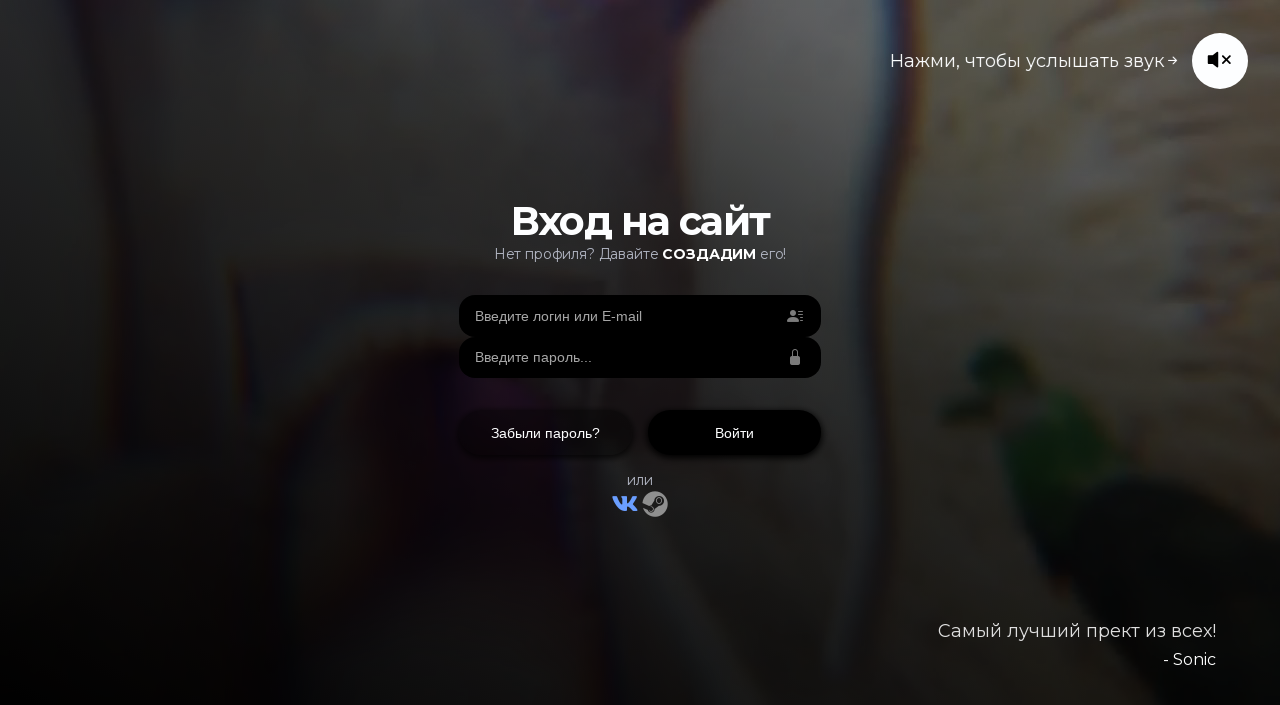

--- FILE ---
content_type: text/html; charset=UTF-8
request_url: https://csdm2019.ru/events
body_size: 11985
content:
<!DOCTYPE html>
<html lang="ru">
			<head>
    <meta charset="utf-8">
    <meta http-equiv="Content-Type" content="text/html; charset=UTF-8">
    <meta http-equiv="X-UA-Compatible" content="IE=edge">
    <meta name="viewport" content="width=device-width, initial-scale=1">
    <meta name="title" content="Берлога CSDM">
    <meta name="description" content="События портала">
    <meta name="keywords" content="События, портал">
    <meta name="document-state" content="Dynamic">
    <meta name="author" content="csdm2019.ru">
    <meta name="revisit" content="1">
    <meta name="robots" content="all">
    <meta property="og:url" content="https://csdm2019.ru/events">
    <meta property="og:type" content="website">
    <meta property="og:title" content="Берлога CSDM">
    <meta property="og:description" content="События портала">
    <meta property="og:site_name" content="Берлога CSDM">
    <meta property="og:image" content="https://csdm2019.ru/files/miniatures/events.jpg}">
    <meta property="og:locale" content="alternate">
    <meta name="dc.title" content="Берлога CSDM">
    <meta name="dc.rights" content="Copyright 2025, OSIP Group. Все права защищены.">
    <meta name="dc.creator" content="csdm2019.ru">
    <meta name="dc.language" content="RU">
    <title>Берлога CSDM</title>

    <link rel="shortcut icon" href="/templates/standart/img/favicon.ico">
    <link rel="image_src" href="https://csdm2019.ru/files/miniatures/events.jpg">

    <link href="https://fonts.googleapis.com/css2?family=Montserrat:wght@400;700&display=swap" rel="stylesheet">
    <link rel="stylesheet" href="https://cdn.jsdelivr.net/npm/bootstrap-icons@1.11.3/font/bootstrap-icons.min.css">
    <link rel="stylesheet" href="https://unpkg.com/boxicons@2.1.4/css/boxicons.min.css">
    <link rel="stylesheet" href="/templates/standart/css/custom_login.css?v=2">
    <link rel="stylesheet" href="/templates/standart/plugins/jquery-toast/jquery.toast.min.css">
    <link rel="stylesheet" href="https://cdnjs.cloudflare.com/ajax/libs/jquery-confirm/3.3.4/jquery-confirm.min.css">
</head>

<body>
    <div class="main_body">
        <div class="main_content" id="main_login">
            <div class="main_content_title">Вход на сайт</div>
            <div class="main_content_title_after">Нет профиля? Давайте <a href="#" data-hide="#main_login, #main_recovery" data-show="#main_register" data-click>СОЗДАДИМ</a> его!</div>

            <form id="goto_login">
                <div class="goto_column">
                    <div class="input_form_icon">
                        <input type="text" placeholder="Введите логин или E-mail" name="login" autocomplete="off" required>
                        <i class="bi bi-person-lines-fill"></i>
                    </div>
                    
                    <div class="input_form_icon">
                        <input type="password" placeholder="Введите пароль..." name="password" autocomplete="off" required>
                        <i class="bi bi-lock-fill"></i>
                    </div>
                </div>
              
                <div class="goto_actions">
                    <button type="button" class="goto_reset_password" data-hide="#main_login, #main_recovery" data-show="#main_recovery" data-click>Забыли пароль?</button>
                    <button type="submit" class="goto_login_button">Войти</button>
                </div>
            </form>
            
                            <div class="main_connect_social">
                    <div class="main_connect_social_title">или</div>

                    <div class="main_connect_social_list">
                        <div class="main_connect_social_list">
                                                            <button type="button" class="main_connect_social_list_item" data-social-action="get_vk_auth_link">
                                    <i class="bx bxl-vk"></i>
                                </button>
                            
                                                            <button type="button" class="main_connect_social_list_item" data-social-action="get_steam_auth_link">
                                    <i class="bx bxl-steam"></i>
                                </button>
                            
                                                    </div>
                    </div>
                </div>
                    </div>

        <div class="main_content" id="main_register">
            <div class="main_content_title">Создание профиля</div>
            <div class="main_content_title_after">У вас есть профиль? <a href="#" data-hide="#main_register, #main_recovery" data-show="#main_login" data-click>АВТОРИЗУЙТЕСЬ</a> !</div>

                            <form id="goto_register">
                    <div class="goto_column">
                        <div class="input_form_icon">
                            <input type="text" placeholder="Введите логин..." name="login" autocomplete="off" required>
                            <i class="bi bi-person-lines-fill"></i>
                        </div>
                        
                        <div class="input_form_icon">
                            <input type="email" placeholder="Введите почту..." name="email" autocomplete="off" required>
                            <i class="bi bi-envelope-at-fill"></i>
                        </div>
                        
                        <div class="input_form_icon">
                            <input type="password" placeholder="Введите пароль..." name="password" autocomplete="off" required>
                            <i class="bi bi-lock-fill"></i>
                        </div>
                        
                        <div class="input_form_icon">
                            <input type="password" placeholder="Подтвердите пароль..." name="confirm_password" autocomplete="off" required>
                            <i class="bi bi-lock-fill"></i>
                        </div>
                    </div>
                    
                    
                    <div class="goto_actions">
                        <button type="button" class="goto_reset_password" data-hide="#main_login, #main_register" data-show="#main_recovery" data-click>Забыли пароль?</button>
                        <button type="submit" class="goto_login_button">Продолжить</button>
                    </div>
                </form>
            
                            <div class="main_connect_social">
                    <div class="main_connect_social_title">или</div>

                    <div class="main_connect_social_list">
                        <div class="main_connect_social_list">
                                                            <button type="button" class="main_connect_social_list_item" data-social-register="vk">
                                    <i class="bx bxl-vk"></i>
                                </button>
                                                        
                                                            <button type="button" class="main_connect_social_list_item" data-social-register="steam">
                                    <i class="bx bxl-steam"></i>
                                </button>
                                                        
                                                    </div>
                    </div>
                </div>
                    </div>

        <div class="main_content" id="main_recovery">
            <div class="main_content_title">Восстановление</div>
            <div class="main_content_title_after">Вспомнили пароль? <a href="#" data-hide="#main_recovery, #main_register" data-show="#main_login" data-click>ВОЙДИТЕ</a> на сайт!</div>

            <form id="goto_recovery">
                <div class="goto_column">
                    <div class="input_form_icon">
                        <input type="email" placeholder="Введите почту..." name="email" autocomplete="off" required>
                        <i class="bi bi-envelope-at-fill"></i>
                    </div>
                </div>

                <div class="goto_actions">
                    <button type="button" class="goto_reset_password" data-hide="#main_login, #main_recovery" data-show="#main_register" data-click>Новый профиль</button>
                    <button type="submit" class="goto_login_button">Напомнить</button>
                </div>
            </form>
        </div>
    </div>

    <div class="main_feedback">
        <div class="main_feedback_content">
            <p class="main_feedback_message">Спасибо, но когда я впервые зашёл сюда - я тут и остался!</p>
            <p class="main_feedback_author">- DTRMsS</p>
          </div>
          <div class="main_feedback_content">
           <p class="main_feedback_message">Самый лучший прект из всех!</p>
            <p class="main_feedback_author">- Sonic</p>
            </div>
            <div class="main_feedback_content">
           <p class="main_feedback_message">Очень порадовали бонусы девушкам, спасибо Вам мальчики:)</p>
            <p class="main_feedback_author">- Яна Владимирова</p>
              </div>
              <div class="main_feedback_content">
           <p class="main_feedback_message">Обалденная администрация проекта, всегда поможет и подскажет!</p>
            <p class="main_feedback_author">- RashiD</p>
                </div>
                <div class="main_feedback_content">
          <p class="main_feedback_message">В телеграмм чате такая семейная обстановка, даже приятно влиться в семью :)</p>
            <p class="main_feedback_author">- [Kycb]_*besenok*_</p>
        </div>
         <div class="main_feedback_content">
            <p class="main_feedback_message">Я в восторге от этого проекта, ура</p>
            <p class="main_feedback_author">- DASHA</p>
          </div>
       <div class="main_feedback_content">
            <p class="main_feedback_message">Играю тут не первый год, развития вам и процветания.</p>
            <p class="main_feedback_author">- BDSMKA</p>
          </div>
        <div class="main_feedback_content">
            <p class="main_feedback_message">Вы можете оставить свой отзыв после регистрации!</p>
            <p class="main_feedback_author">- команда сайта</p>
        </div>
    </div>

    <div class="main_voice_enable">
        <div class="main_voice_enable_content">
            <div class="main_voice_enable_message">
                <p>Нажми, чтобы услышать звук</p>
                <p><i class="bi bi-arrow-right-short"></i></p>
            </div>

            <button type="button" class="main_voice_enable_button" data-volume="false">
                <i class="bi"></i>
            </button>
        </div>
    </div>
    
    <div class="main_background_blackout"></div>
    <video class="main_background_video" src="/templates/standart/media/video.mp4" type="video/mp4" autoplay muted loop></video>
    
    <script src="https://code.jquery.com/jquery-3.7.1.min.js"></script>
    <script src="https://cdnjs.cloudflare.com/ajax/libs/jquery-confirm/3.3.4/jquery-confirm.min.js"></script>
    <script src="/templates/standart/plugins/jquery-toast/jquery.toast.min.js"></script>
    <script src="/templates/standart/js/custom_login.js?v=1"></script>
</body>
	</html>

--- FILE ---
content_type: text/css
request_url: https://csdm2019.ru/templates/standart/css/custom_login.css?v=2
body_size: 7950
content:
:root {
    --body_background: #262a36;
}

html, body {
    font-family: 'Montserrat', sans-serif;
    background-color: var(--body_background);
    padding: 0;
    margin: 0;
}

.main_background_blackout {
    z-index: 1;
    position: absolute;
    top: 0;
    bottom: 0;
    left: 0;
    right: 0;
    background-image: linear-gradient(
        to top right,
        rgba(0, 0, 0, 1) 0%,
        rgba(0, 0, 0, .8) 60%,
        rgba(0, 0, 0, .7) 70%,
        rgba(0, 0, 0, .6) 80%,
        rgba(0, 0, 0, .5) 100%
    );
}

.main_background_video {
    position: absolute;
    top: 0;
    left: 0;
    width: 100%;
    height: 100vh;
    object-fit: cover;
}

.main_body {
    position: absolute;
    top: 50%;
    left: 50%;
    transform: translateY(-50%) translateX(-50%);
    z-index: 2;
}

.main_body .main_content {
    display: none;
    opacity: 0;
    transform: translateY(30px);
    transition: all 0.5s ease;
}

.main_content.active {
    display: block;
    opacity: 1;
    transform: translateY(0);
}

.main_body .main_content .main_content_title {
    font-size: 40px;
    font-weight: 900;
    color: #fdfeff;
    letter-spacing: -.1rem;
    text-align: center;
}

.main_body .main_content .main_content_title_after {
    font-size: 14px;
    color: #b0b4c1;
    margin-bottom: 2rem;
    letter-spacing: -.010rem;
    text-align: center;
}

input[type='text'], input[type='password'], input[type='email'] {
    padding: 0;
    outline: 0;
    border: 0;
    background-color: #000;
    padding: .8rem 1rem;
    border-radius: 1rem;
    color: #fdfeff;
    font-size: 14px;
    transition: .5s;
}

input::placeholder {
    color: #a5a5a5;
}

input[type='text']:active,
input[type='password']:active,
input[type='email']:focus,
input[type='text']:focus,
input[type='password']:focus,
input[type='email']:focus {
    box-shadow: 0px 2px 2px 0px #525252;
}

.goto_actions {
    display: grid;
    grid-template-columns: repeat(2, 1fr);
    gap: 1rem;
    margin-top: 2rem;
}

.goto_login_button, .goto_reset_password {
    border: 0;
    padding: .9rem 2rem;
    cursor: pointer;
    border-radius: 50px;
    color: #fdfeff;
    font-size: 14px;
}

.goto_login_button {
    background-color: #000;
    box-shadow: 0px 2px 7px 1px #000;
}

.goto_reset_password {
    background-color: #00000066;
    box-shadow: 0px 2px 7px 1px #000000cf;
}


.goto_column {
    display: flex;
    flex-direction: column;
    gap: 1rem;
}

a {
    color: #fff;
    text-decoration: none;
    font-weight: 600;
}

.main_feedback {
    position: absolute;
    z-index: 2;
    width: 500px;
    height: 100px;
    overflow: hidden;
    bottom: 0;
    right: 4rem;
}

.main_feedback .main_feedback_content {
    position: absolute;
    top: 100%;
    width: 100%;
    opacity: 0;
    transition: top 1s ease, opacity 1s ease;
}

.main_feedback .main_feedback_content.active {
    top: 0;
    opacity: 1;
}

.main_feedback .main_feedback_content .main_feedback_message,
.main_feedback .main_feedback_content .main_feedback_author {
    margin: 0;
    text-align: end;
}

.main_feedback .main_feedback_content .main_feedback_message {
    font-size: 18px;
    margin-bottom: .5rem;
    color: #dfdfdf;
}

.main_feedback .main_feedback_content .main_feedback_author {
    color: #fff;
}

.main_voice_enable {
    position: absolute;
    z-index: 2;
    right: 2rem;
    top: 2rem;
}

.main_voice_enable .main_voice_enable_content {
    display: flex;
    align-items: center;
    justify-content: end;
    gap: 1rem;
}

.main_voice_enable .main_voice_enable_content .main_voice_enable_message {
    display: flex;
    justify-content: center;
    align-items: center;
    gap: 10px;
    color: #fdfeff;
    animation: ClickSoundAction 1s infinite alternate;
    font-size: 18px;
}

@keyframes ClickSoundAction {
	0% {
        transform: translateX(0);
    }
	100% {
        transform: translateX(-10px);
    }
}

.main_voice_enable .main_voice_enable_content .main_voice_enable_button {
    display: flex;
    align-items: center;
    justify-content: center;
    cursor: pointer;
    margin: 0;
    background: #fdfeff;
    outline: 0;
    border: 0;
    border-radius: 50%;
    animation: Pulse 1.5s infinite;
    transition: 1s;
    font-size: 28px;
    width: 56px;
    height: 56px;
}

.main_voice_enable .main_voice_enable_content .main_voice_enable_button[data-volume="false"] i::before {
    content: '\F60C';
}

.main_voice_enable .main_voice_enable_content .main_voice_enable_button[data-volume="true"] i::before {
    content: '\F610';
}

@keyframes Pulse {
	0% {
		-moz-box-shadow: 0 0 0 0 rgba(253, 254, 255, 0.4);
		box-shadow: 0 0 0 0 rgba(253, 254, 255, 0.4);
	}
	70% {
		-moz-box-shadow: 0 0 0 20px rgba(253, 254, 255, 0);
		box-shadow: 0 0 0 20px rgba(253, 254, 255, 0);
	}
	100% {
		-moz-box-shadow: 0 0 0 0 rgba(253, 254, 255, 0);
		box-shadow: 0 0 0 0 rgba(253, 254, 255, 0);
	}
}

.input_form_icon {
    position: relative
}

.input_form_icon input {
    width: -webkit-fill-available;
    padding-right: 3rem;
}

.input_form_icon i {
    position: absolute;
    right: 18px;
    top: 50%;
    transform: translateY(-50%);
    color: #7b7b7b;
}

.jq-toast-wrap {
    top: 1rem !important;
    left: 1rem !important;
}

.jq-toast-single {
    width: -webkit-fill-available !important;
}

.main_connect_social {
    margin-top: 1rem;
    display: flex;
    flex-direction: column;
    align-items: center;
    gap: .5rem;
}

.main_connect_social .main_connect_social_title {
    color: #b0b4c1;
    font-size: 14px;
}

.main_connect_social .main_connect_social_list {
    display: flex;
    gap: 1rem;
}

.main_connect_social .main_connect_social_list .main_connect_social_list_item {
    border: 0;
    background-color: transparent;
    padding: 0;
    
    font-size: 30px;
    cursor: pointer;
}

.main_connect_social .main_connect_social_list .main_connect_social_list_item[data-social-action="get_vk_auth_link"],
.main_connect_social .main_connect_social_list .main_connect_social_list_item[data-social-register="vk"] {
    color: #6a9eff;
}

.main_connect_social .main_connect_social_list .main_connect_social_list_item[data-social-action="get_steam_auth_link"],
.main_connect_social .main_connect_social_list .main_connect_social_list_item[data-social-register="steam"] {
    color: #8f8f8f;
}

.main_connect_social .main_connect_social_list .main_connect_social_list_item[data-social-action="get_fb_auth_link"],
.main_connect_social .main_connect_social_list .main_connect_social_list_item[data-social-register="fb"] {
    color: #a7a2ff;
}

.jconfirm .jconfirm-box {
    max-width: 400px;
    border-radius: 1rem;
}

.jconfirm .jconfirm-box input[type='email'] {
    background-color: #e5e5e5;
    border: 1px solid #e1e1e1;
    color: #373945;
}

.jconfirm .jconfirm-box input[type='email']:hover {
    box-shadow: none;
}

.form-group {
    display: flex;
    flex-direction: column;
    gap: .5rem;
}

.jconfirm.jconfirm-light .jconfirm-bg {
    background-color: transparent;
    background-image: linear-gradient(
        to top right,
        rgba(38, 42, 54, 1) 0%,
        rgba(38, 42, 54, .950) 60%,
        rgba(38, 42, 54, .9) 70%,
        rgba(38, 42, 54, .8) 80%,
        rgba(38, 42, 54, .7) 100%
    );
    opacity: 1 !important;
}

@media only screen and (max-width: 768px) {
    .main_voice_enable .main_voice_enable_content .main_voice_enable_message {
        font-size: 14px;
    }

    .main_body {
        width: 350px;
    }

    .main_feedback {
        display: none;
    }

    .goto_login_button, .goto_reset_password {
        padding: 14px;
    }

    .main_body .main_content .main_content_title {
        font-size: 32px;
    }
}

--- FILE ---
content_type: application/javascript
request_url: https://csdm2019.ru/templates/standart/js/custom_login.js?v=1
body_size: 7479
content:
function switchForm(hideSelectors, showSelector) {
    if($(showSelector).hasClass('active')) {
        return;
    }

    $(showSelector).css({
        display: 'block',
        opacity: 0,
        transform: 'translateY(30px)'
    });

    $.each(hideSelectors, function(_, selector) {
        if ($(selector).hasClass('active')) {
            $(selector).removeClass('active').css('transform', 'translateY(-30px)').css('opacity', 0);
            setTimeout(function() {
                $(selector).css('display', 'none');
            }, 1);
        }
    });

    setTimeout(function() {
        $(showSelector).addClass('active').css('opacity', 1).css('transform', 'translateY(0)');
    }, 10);
}

if(typeof ajaxPost === 'undefined') {
    function ajaxPost(website, data, callback, method = "POST") {
        let formData;

        if(data['this']) {
            formData = new FormData(data['this']);
            delete data['this'];
        }
        else {
            formData = new FormData();
        }

        Object.keys(data).forEach(key => {
            formData.append(key, data[key]);
        });

        formData.append("php_action", "1");

        $.ajax({
            type: method,
            url: website,
            processData: false,
            contentType: false,
            data: formData,
            dataType: "json",
            success: function(result) {
                callback(result);
            },
            error: function(xhr, status, message) {
                callback({'alert': 'error', 'message': message});
            }
        });
    }
}

$(document).ready(function() {
    // Переход между формами
    $('[data-click]').on('click', function(e) {
        e.preventDefault();
        
        const hideSelectors = $(this).data('hide').split(',');
        const showSelector = $(this).data('show');
        
        switchForm(hideSelectors, showSelector);
    });
    
    $('#main_login').addClass('active').css('display', 'block');

    // Анимация для отзывов
    let feedbackIndex = 0;
    const $feedbacks = $('.main_feedback_content');
    const totalFeedbacks = $feedbacks.length;

    function showNextFeedback() {
        $feedbacks.eq(feedbackIndex).removeClass('active');
        feedbackIndex = (feedbackIndex + 1) % totalFeedbacks;
        $feedbacks.eq(feedbackIndex).addClass('active');
    }

    setInterval(showNextFeedback, 5000);
    showNextFeedback();

    // Включаем и выключаем звук
    $('[data-volume]').on('click', function() {
        const isMuted = $(this).attr('data-volume') === 'false';
        const videoElement = $('video').get(0);

        if(videoElement) {
            videoElement.muted = !isMuted;
            $(this).attr('data-volume', isMuted.toString());
            
            if(!isMuted) {
                videoElement.play().catch(error => {
                    console.error('Ошибка воспроизведения:', error);
                });
            }
        }
        else {
            console.error('Видео не найдено');
        }
    });
    
    // Биндим отправку формы
    $('#goto_login').on('submit', function(e) {
        e.preventDefault();

        ajaxPost('/ajax/custom_login.php', {user_login: 1, this: this}, (result) => {
            if(result.alert == 'error') {
                $.toast({
                    text: result.message,
                    icon: result.alert,
                    loader: true
                });
            }
            else {
                location.reload();
            }
        });
    });

    $('#goto_register').on('submit', function(e) {
        e.preventDefault();

        ajaxPost('/ajax/custom_login.php', {
            user_register: 1,
            this: this
        }, (result) => {
            $.toast({
                text: result.message,
                icon: result.alert,
                loader: true
            });
        });
    });

    $('#goto_recovery').on('submit', function(e) {
        e.preventDefault();

        ajaxPost('/ajax/custom_login.php', {
            user_recovery: 1,
            this: this
        }, (result) => {
            $.toast({
                text: result.message,
                icon: result.alert,
                loader: true
            });
        });
    });

    $('[data-social-action]').on('click', function() {
        var method = $(this).data('social-action');
    
        if(!method) {
            console.error('Attribute "data-social-action" is missing or empty.');
            return;
        }

        let requestData = {};
        requestData[method] = 1;
    
        ajaxPost('/ajax/fast_actions.php', requestData, (result) => {
            if(result && result.url) {
                window.location = result.url;
            }
            else {
                console.error('Invalid response from server:', result);
            }
        });
    });
    
    $('[data-social-register]').on('click', function() {
        var method = $(this).data('social-register');
    
        if(!method) {
            console.error('Attribute "data-social-register" is missing or empty.');
            return;
        }

        $.confirm({
            animation: 'top',
            title: 'Заполните сведения',
            content: '<form action><div class="form-group"><label>Введите E-mail</label><input type="email" placeholder="Заполните поле" class="email form-control" required></div></form>',
            buttons: {
                formSubmit: {
                    text: 'Подтвердить',
                    btnClass: 'btn-blue',
                    action: function() {
                        var email = this.$content.find('.email').val();

                        if(!email) {
                            $.alert('Вы не ввели E-mail адрес');
                        }

                        ajaxPost('/ajax/fast_actions.php', {
                            reg_by_api: 1,
                            email: email,
                            type: method
                        }, (result) => {
                            var input = result.data;
                            let urlPattern = /https?:\/\/[^\s"]+/g;

                            if(urlPattern.test(input)) {
                                let match = input.match(/document\.location\.href\s*=\s*"([^"]+)"/);

                                if (match) {
                                    let href = match[1];
                                    location.href = href;
                                }
                                else {
                                    let plainText = $("<div>").html(input).text();
                                    $.alert(plainText);
                                }
                            }
                            else {
                                let plainText = $("<div>").html(input).text();
                                $.alert(plainText);
                            }
                        });
                    }
                },
                cancel: {
                    text: 'Отмена',
                    btnClass: 'btn-dark'
                }
            }
        });
    });
});